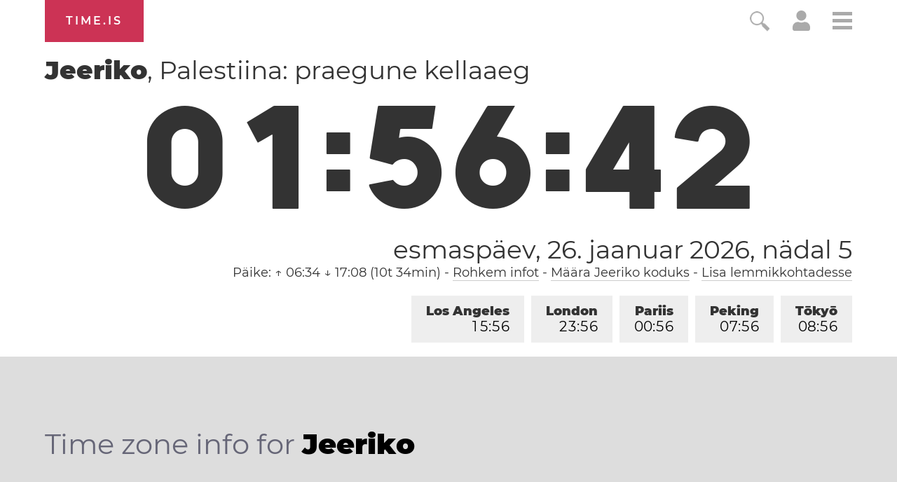

--- FILE ---
content_type: text/plain;charset=UTF-8
request_url: https://c.pub.network/v2/c
body_size: -252
content:
78fa02e6-8fd2-46ea-95f6-ee97a2a6a289

--- FILE ---
content_type: text/plain;charset=UTF-8
request_url: https://c.pub.network/v2/c
body_size: -110
content:
694fc807-1870-4053-b761-51ff0d2f0d18

--- FILE ---
content_type: image/svg+xml
request_url: https://time.is/img/app_store_badge/Download_on_the_App_Store_Badge_EE_135x40.svg
body_size: 3635
content:
<?xml version="1.0" encoding="utf-8"?>
<!-- Generator: Adobe Illustrator 16.0.0, SVG Export Plug-In . SVG Version: 6.00 Build 0)  -->
<!DOCTYPE svg PUBLIC "-//W3C//DTD SVG 1.1//EN" "http://www.w3.org/Graphics/SVG/1.1/DTD/svg11.dtd">
<svg version="1.1" id="EE_Download_on_the_App_Store"
	 xmlns="http://www.w3.org/2000/svg" xmlns:xlink="http://www.w3.org/1999/xlink" x="0px" y="0px" width="135px" height="40px"
	 viewBox="0 0 135 40" enable-background="new 0 0 135 40" xml:space="preserve">
<g>
	<path fill="#A6A6A6" d="M130.197,40H4.729C2.122,40,0,37.872,0,35.267V4.726C0,2.12,2.122,0,4.729,0h125.468
		C132.803,0,135,2.12,135,4.726v30.541C135,37.872,132.803,40,130.197,40L130.197,40z"/>
	<path d="M134.032,35.268c0,2.116-1.714,3.83-3.834,3.83H4.729c-2.119,0-3.839-1.714-3.839-3.83V4.725
		c0-2.115,1.72-3.835,3.839-3.835h125.468c2.121,0,3.834,1.72,3.834,3.835L134.032,35.268L134.032,35.268z"/>
	<g>
		<g>
			<path fill="#FFFFFF" d="M30.128,19.784c-0.029-3.223,2.639-4.791,2.761-4.864c-1.511-2.203-3.853-2.504-4.676-2.528
				c-1.967-0.207-3.875,1.177-4.877,1.177c-1.022,0-2.565-1.157-4.228-1.123c-2.14,0.033-4.142,1.272-5.24,3.196
				c-2.266,3.923-0.576,9.688,1.595,12.859c1.086,1.553,2.355,3.287,4.016,3.226c1.625-0.067,2.232-1.036,4.193-1.036
				c1.943,0,2.513,1.036,4.207,0.997c1.744-0.028,2.842-1.56,3.89-3.127c1.255-1.78,1.759-3.533,1.779-3.623
				C33.507,24.924,30.161,23.647,30.128,19.784z"/>
			<path fill="#FFFFFF" d="M26.928,10.306c0.874-1.093,1.472-2.58,1.306-4.089c-1.265,0.056-2.847,0.875-3.758,1.944
				c-0.806,0.942-1.526,2.486-1.34,3.938C24.557,12.205,26.016,11.382,26.928,10.306z"/>
		</g>
	</g>
	<g>
		<path fill="#FFFFFF" d="M51.191,30.648h-1.744l-0.956-3.003H45.17l-0.91,3.003h-1.699l3.291-10.222h2.033L51.191,30.648z
			 M48.203,26.387l-0.865-2.669c-0.091-0.273-0.263-0.915-0.516-1.927h-0.03c-0.101,0.436-0.263,1.077-0.485,1.927l-0.849,2.669
			H48.203z"/>
		<path fill="#FFFFFF" d="M59.653,26.872c0,1.254-0.339,2.244-1.016,2.973c-0.606,0.647-1.36,0.971-2.26,0.971
			c-0.971,0-1.668-0.349-2.093-1.047h-0.03v3.883h-1.638v-7.947c0-0.788-0.021-1.598-0.061-2.427h1.441l0.091,1.168h0.03
			c0.546-0.88,1.375-1.319,2.487-1.319c0.87,0,1.595,0.344,2.176,1.031S59.653,25.75,59.653,26.872z M57.985,26.933
			c0-0.718-0.162-1.31-0.485-1.774c-0.354-0.485-0.83-0.728-1.426-0.728c-0.405,0-0.771,0.134-1.1,0.401
			c-0.329,0.269-0.543,0.619-0.645,1.055c-0.051,0.202-0.076,0.369-0.076,0.5v1.229c0,0.536,0.164,0.988,0.493,1.357
			s0.756,0.554,1.282,0.554c0.617,0,1.097-0.237,1.44-0.713S57.985,27.711,57.985,26.933z"/>
		<path fill="#FFFFFF" d="M68.131,26.872c0,1.254-0.339,2.244-1.016,2.973c-0.606,0.647-1.36,0.971-2.26,0.971
			c-0.971,0-1.668-0.349-2.093-1.047h-0.03v3.883h-1.638v-7.947c0-0.788-0.021-1.598-0.061-2.427h1.441l0.091,1.168h0.03
			c0.546-0.88,1.375-1.319,2.487-1.319c0.87,0,1.595,0.344,2.176,1.031S68.131,25.75,68.131,26.872z M66.463,26.933
			c0-0.718-0.162-1.31-0.485-1.774c-0.354-0.485-0.83-0.728-1.426-0.728c-0.405,0-0.771,0.134-1.1,0.401
			c-0.329,0.269-0.543,0.619-0.645,1.055c-0.051,0.202-0.076,0.369-0.076,0.5v1.229c0,0.536,0.164,0.988,0.493,1.357
			s0.756,0.554,1.282,0.554c0.617,0,1.097-0.237,1.44-0.713S66.463,27.711,66.463,26.933z"/>
		<path fill="#FFFFFF" d="M77.611,27.782c0,0.869-0.303,1.577-0.908,2.123c-0.666,0.597-1.594,0.895-2.785,0.895
			c-1.1,0-1.982-0.212-2.648-0.637l0.379-1.365c0.719,0.436,1.508,0.652,2.367,0.652c0.617,0,1.098-0.139,1.441-0.418
			c0.344-0.278,0.516-0.65,0.516-1.116c0-0.415-0.143-0.765-0.424-1.048c-0.283-0.284-0.754-0.547-1.412-0.79
			c-1.789-0.669-2.684-1.646-2.684-2.933c0-0.84,0.312-1.528,0.939-2.065s1.461-0.805,2.504-0.805c0.93,0,1.703,0.162,2.32,0.485
			l-0.41,1.335c-0.576-0.313-1.229-0.47-1.957-0.47c-0.576,0-1.025,0.142-1.35,0.424c-0.271,0.253-0.408,0.562-0.408,0.926
			c0,0.404,0.156,0.738,0.469,1.001c0.273,0.242,0.77,0.506,1.486,0.788c0.881,0.354,1.527,0.769,1.941,1.244
			C77.404,26.483,77.611,27.074,77.611,27.782z"/>
		<path fill="#FFFFFF" d="M83.023,24.506h-1.805v3.579c0,0.91,0.318,1.365,0.955,1.365c0.293,0,0.537-0.025,0.729-0.076l0.045,1.244
			c-0.322,0.121-0.748,0.182-1.273,0.182c-0.646,0-1.152-0.197-1.516-0.591c-0.365-0.395-0.547-1.057-0.547-1.987v-3.716h-1.076
			v-1.229h1.076v-1.35l1.607-0.485v1.835h1.805V24.506z"/>
		<path fill="#FFFFFF" d="M91.168,26.902c0,1.133-0.322,2.062-0.969,2.791c-0.678,0.748-1.578,1.122-2.701,1.122
			c-1.082,0-1.943-0.359-2.586-1.077c-0.641-0.718-0.963-1.623-0.963-2.715c0-1.143,0.332-2.077,0.994-2.806
			c0.662-0.728,1.555-1.092,2.676-1.092c1.082,0,1.951,0.359,2.609,1.077C90.855,24.9,91.168,25.801,91.168,26.902z M89.471,26.955
			c0-0.679-0.146-1.262-0.439-1.749c-0.344-0.588-0.834-0.882-1.473-0.882c-0.656,0-1.156,0.294-1.5,0.882
			c-0.295,0.487-0.441,1.08-0.441,1.779c0,0.68,0.146,1.263,0.441,1.75c0.354,0.588,0.848,0.882,1.486,0.882
			c0.627,0,1.117-0.299,1.471-0.897C89.318,28.223,89.471,27.635,89.471,26.955z"/>
		<path fill="#FFFFFF" d="M96.492,24.719c-0.162-0.03-0.334-0.046-0.516-0.046c-0.576,0-1.021,0.218-1.334,0.652
			c-0.273,0.384-0.41,0.869-0.41,1.456v3.867h-1.639l0.016-5.051c0-0.849-0.02-1.622-0.061-2.32h1.426l0.061,1.411h0.045
			c0.172-0.485,0.445-0.875,0.82-1.168c0.363-0.263,0.758-0.395,1.182-0.395c0.152,0,0.289,0.01,0.41,0.03V24.719z"/>
		<path fill="#FFFFFF" d="M103.816,26.614c0,0.293-0.02,0.541-0.061,0.743h-4.914c0.021,0.728,0.258,1.284,0.713,1.668
			c0.416,0.344,0.951,0.516,1.607,0.516c0.729,0,1.391-0.116,1.988-0.349l0.258,1.138c-0.699,0.303-1.523,0.455-2.473,0.455
			c-1.143,0-2.039-0.336-2.691-1.009c-0.652-0.672-0.979-1.574-0.979-2.707c0-1.112,0.303-2.037,0.91-2.775
			c0.637-0.789,1.496-1.184,2.578-1.184c1.061,0,1.865,0.395,2.41,1.184C103.6,24.921,103.816,25.694,103.816,26.614z
			 M102.256,26.189c0.01-0.485-0.098-0.904-0.32-1.259c-0.283-0.455-0.717-0.683-1.303-0.683c-0.537,0-0.971,0.223-1.305,0.668
			c-0.273,0.354-0.436,0.778-0.486,1.273H102.256z"/>
		<path fill="#FFFFFF" d="M107.23,20.153c-0.436,1.527-0.951,2.78-1.547,3.762l-1.016,0.105c0.443-1.213,0.764-2.452,0.955-3.715
			L107.23,20.153z"/>
		<path fill="#FFFFFF" d="M110.658,21.078c0,0.294-0.098,0.531-0.289,0.713c-0.191,0.183-0.439,0.273-0.742,0.273
			c-0.273,0-0.504-0.094-0.691-0.28c-0.188-0.188-0.279-0.423-0.279-0.706s0.096-0.515,0.287-0.697s0.43-0.273,0.713-0.273
			s0.521,0.091,0.713,0.273S110.658,20.795,110.658,21.078z M110.475,30.648h-1.637v-7.371h1.637V30.648z"/>
		<path fill="#FFFFFF" d="M117.27,28.53c0,0.687-0.252,1.236-0.758,1.649c-0.506,0.414-1.203,0.62-2.094,0.62
			c-0.84,0-1.553-0.167-2.139-0.5l0.35-1.214c0.566,0.344,1.168,0.516,1.805,0.516c0.84,0,1.258-0.308,1.258-0.925
			c0-0.272-0.09-0.498-0.271-0.675c-0.184-0.177-0.506-0.352-0.971-0.523c-1.314-0.485-1.973-1.192-1.973-2.123
			c0-0.637,0.242-1.168,0.729-1.593c0.484-0.425,1.127-0.637,1.926-0.637c0.729,0,1.35,0.148,1.865,0.445l-0.348,1.178
			c-0.477-0.283-0.977-0.425-1.502-0.425c-0.344,0-0.611,0.081-0.805,0.242c-0.191,0.161-0.287,0.368-0.287,0.62
			s0.102,0.459,0.303,0.62c0.172,0.151,0.506,0.318,1.002,0.499C116.633,26.79,117.27,27.532,117.27,28.53z"/>
		<path fill="#FFFFFF" d="M122.805,24.506H121v3.579c0,0.91,0.318,1.365,0.955,1.365c0.293,0,0.537-0.025,0.729-0.076l0.045,1.244
			c-0.322,0.121-0.748,0.182-1.273,0.182c-0.646,0-1.152-0.197-1.516-0.591c-0.365-0.395-0.547-1.057-0.547-1.987v-3.716h-1.076
			v-1.229h1.076v-1.35L121,21.442v1.835h1.805V24.506z"/>
	</g>
	<g>
		<g>
			<path fill="#FFFFFF" d="M47.391,15.6h-3.715V9.062h1.048v5.655h2.667V15.6z"/>
			<path fill="#FFFFFF" d="M52.329,15.6h-0.941l-0.077-0.543h-0.029c-0.323,0.433-0.782,0.65-1.377,0.65
				c-0.446,0-0.806-0.143-1.077-0.427c-0.246-0.258-0.368-0.579-0.368-0.96c0-0.576,0.24-1.015,0.723-1.319
				c0.481-0.304,1.159-0.453,2.032-0.446v-0.087c0-0.621-0.326-0.931-0.978-0.931c-0.465,0-0.875,0.117-1.229,0.349l-0.213-0.688
				c0.438-0.271,0.979-0.407,1.617-0.407c1.233,0,1.85,0.65,1.85,1.95v1.736C52.26,14.947,52.284,15.322,52.329,15.6z M51.242,13.98
				v-0.727c-1.157-0.02-1.735,0.297-1.735,0.95c0,0.246,0.067,0.43,0.202,0.553c0.135,0.123,0.306,0.184,0.511,0.184
				c0.231,0,0.445-0.073,0.642-0.218s0.317-0.331,0.362-0.558C51.236,14.113,51.242,14.051,51.242,13.98z"/>
			<path fill="#FFFFFF" d="M57.625,15.6h-0.941l-0.077-0.543h-0.029c-0.323,0.433-0.782,0.65-1.377,0.65
				c-0.446,0-0.806-0.143-1.077-0.427c-0.246-0.258-0.368-0.579-0.368-0.96c0-0.576,0.24-1.015,0.723-1.319
				c0.481-0.304,1.159-0.453,2.032-0.446v-0.087c0-0.621-0.326-0.931-0.978-0.931c-0.465,0-0.875,0.117-1.229,0.349l-0.213-0.688
				c0.438-0.271,0.979-0.407,1.617-0.407c1.233,0,1.85,0.65,1.85,1.95v1.736C57.556,14.947,57.58,15.322,57.625,15.6z M56.538,13.98
				v-0.727c-1.157-0.02-1.735,0.297-1.735,0.95c0,0.246,0.067,0.43,0.202,0.553c0.135,0.123,0.306,0.184,0.511,0.184
				c0.231,0,0.445-0.073,0.642-0.218s0.317-0.331,0.362-0.558C56.532,14.113,56.538,14.051,56.538,13.98z"/>
			<path fill="#FFFFFF" d="M63.581,15.6H62.65l-0.049-0.757h-0.029c-0.297,0.576-0.802,0.864-1.513,0.864
				c-0.569,0-1.041-0.223-1.416-0.669s-0.562-1.025-0.562-1.736c0-0.763,0.203-1.381,0.61-1.853c0.395-0.44,0.88-0.66,1.455-0.66
				c0.634,0,1.077,0.213,1.329,0.64h0.02V8.723h1.048v5.607C63.542,14.789,63.555,15.212,63.581,15.6z M62.495,13.612v-0.786
				c0-0.136-0.01-0.246-0.029-0.33c-0.059-0.252-0.186-0.464-0.38-0.635c-0.195-0.171-0.429-0.257-0.701-0.257
				c-0.39,0-0.696,0.155-0.921,0.466c-0.224,0.311-0.336,0.708-0.336,1.193c0,0.466,0.107,0.844,0.322,1.135
				c0.227,0.31,0.532,0.465,0.915,0.465c0.344,0,0.62-0.129,0.828-0.388C62.394,14.236,62.495,13.948,62.495,13.612z"/>
			<path fill="#FFFFFF" d="M66.568,9.479c0,0.188-0.062,0.339-0.184,0.456c-0.123,0.117-0.281,0.175-0.476,0.175
				c-0.175,0-0.322-0.06-0.441-0.179c-0.12-0.12-0.18-0.27-0.18-0.451s0.062-0.33,0.185-0.446s0.274-0.175,0.456-0.175
				c0.181,0,0.333,0.059,0.456,0.175C66.506,9.149,66.568,9.298,66.568,9.479z M66.452,15.6h-1.048v-4.714h1.048V15.6z"/>
			<path fill="#FFFFFF" d="M74.676,15.6h-0.941l-0.076-0.543h-0.029c-0.324,0.433-0.783,0.65-1.377,0.65
				c-0.447,0-0.807-0.143-1.078-0.427c-0.246-0.258-0.367-0.579-0.367-0.96c0-0.576,0.24-1.015,0.723-1.319
				c0.48-0.304,1.158-0.453,2.031-0.446v-0.087c0-0.621-0.326-0.931-0.977-0.931c-0.465,0-0.875,0.117-1.23,0.349l-0.213-0.688
				c0.439-0.271,0.979-0.407,1.617-0.407c1.234,0,1.85,0.65,1.85,1.95v1.736C74.607,14.947,74.631,15.322,74.676,15.6z M73.59,13.98
				v-0.727c-1.158-0.02-1.736,0.297-1.736,0.95c0,0.246,0.068,0.43,0.203,0.553c0.135,0.123,0.305,0.184,0.51,0.184
				c0.232,0,0.445-0.073,0.643-0.218c0.195-0.146,0.316-0.331,0.361-0.558C73.584,14.113,73.59,14.051,73.59,13.98z"/>
			<path fill="#FFFFFF" d="M77.49,15.6h-1.049V8.723h1.049V15.6z"/>
			<path fill="#FFFFFF" d="M80.398,15.6h-1.047V8.723h1.047V15.6z"/>
			<path fill="#FFFFFF" d="M85.791,15.6H84.85l-0.076-0.543h-0.029c-0.324,0.433-0.783,0.65-1.377,0.65
				c-0.447,0-0.807-0.143-1.078-0.427c-0.246-0.258-0.367-0.579-0.367-0.96c0-0.576,0.24-1.015,0.723-1.319
				c0.48-0.304,1.158-0.453,2.031-0.446v-0.087c0-0.621-0.326-0.931-0.977-0.931c-0.465,0-0.875,0.117-1.23,0.349l-0.213-0.688
				c0.439-0.271,0.979-0.407,1.617-0.407c1.234,0,1.85,0.65,1.85,1.95v1.736C85.723,14.947,85.746,15.322,85.791,15.6z
				 M84.705,13.98v-0.727c-1.158-0.02-1.736,0.297-1.736,0.95c0,0.246,0.068,0.43,0.203,0.553c0.135,0.123,0.305,0.184,0.51,0.184
				c0.232,0,0.445-0.073,0.643-0.218c0.195-0.146,0.316-0.331,0.361-0.558C84.699,14.113,84.705,14.051,84.705,13.98z"/>
		</g>
	</g>
</g>
</svg>
